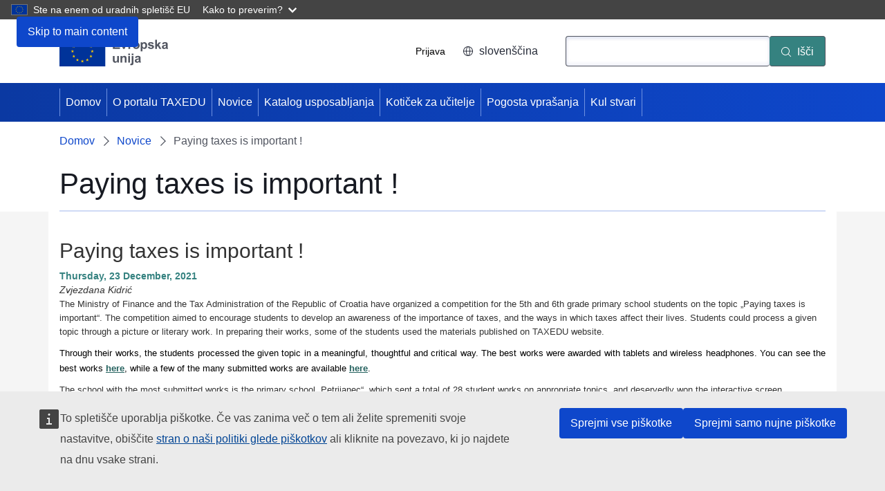

--- FILE ---
content_type: text/html; charset=UTF-8
request_url: https://taxedu.campaign.europa.eu/sl/node/3530
body_size: 8104
content:
<!DOCTYPE html>
<html lang="sl" dir="ltr">
  <head>
    <meta charset="utf-8" />
<meta http-equiv="X-UA-Compatible" content="IE=edge,chrome=1" />
<meta name="Generator" content="Drupal 10 (https://www.drupal.org)" />
<meta name="MobileOptimized" content="width" />
<meta name="HandheldFriendly" content="true" />
<meta name="viewport" content="width=device-width, initial-scale=1.0" />
<link rel="icon" href="/themes/custom/taxud_theme/images/favicons/eu/favicon.ico" type="image/vnd.microsoft.icon" />
<link rel="alternate" hreflang="en" href="https://taxedu.campaign.europa.eu/en/node/3530" />
<link rel="icon" href="/themes/custom/taxud_theme/images/favicons/eu/favicon.svg" type="image/svg+xml" />
<link rel="apple-touch-icon" href="/themes/custom/taxud_theme/images/favicons/eu/favicon.png" />
<link rel="canonical" href="https://taxedu.campaign.europa.eu/en/node/3530" />
<link rel="shortlink" href="https://taxedu.campaign.europa.eu/en/node/3530" />

    <title>Paying taxes is important ! | TAXEDU</title>
    <link rel="stylesheet" media="all" href="/sites/default/files/css/css_zn0TXzhS-ro-V1UKxO0_CfOGVhDQ2Y18s7aIxJu9MOg.css?delta=0&amp;language=sl&amp;theme=taxud_theme&amp;include=eJw1yUEOgCAMBMAPoTyJgGyUpLSEFpXfmxi9zGUEwQ5U-E1qEwZboJJ67DNgOPm39cLmdKqh-hQVzuI98rc7SYq0qE0qvLuz4FL_ulbJg_AAIrYoRQ" />
<link rel="stylesheet" media="all" href="/sites/default/files/css/css_Q9q3y8GvAi_cKEaZ99uEsIODAfzXMFm9u-xUdLblC2c.css?delta=1&amp;language=sl&amp;theme=taxud_theme&amp;include=eJw1yUEOgCAMBMAPoTyJgGyUpLSEFpXfmxi9zGUEwQ5U-E1qEwZboJJ67DNgOPm39cLmdKqh-hQVzuI98rc7SYq0qE0qvLuz4FL_ulbJg_AAIrYoRQ" />
<link rel="stylesheet" media="print" href="/sites/default/files/css/css_k88dPebdboJ5RCe_vx4z8oI2w1EyLfipoU9-LlHY6XE.css?delta=2&amp;language=sl&amp;theme=taxud_theme&amp;include=eJw1yUEOgCAMBMAPoTyJgGyUpLSEFpXfmxi9zGUEwQ5U-E1qEwZboJJ67DNgOPm39cLmdKqh-hQVzuI98rc7SYq0qE0qvLuz4FL_ulbJg_AAIrYoRQ" />
<link rel="stylesheet" media="all" href="/sites/default/files/css/css_sAuX3Q1kO_LvZJwACbs9qBnP-vRvjtozAfPSozPu_Bw.css?delta=3&amp;language=sl&amp;theme=taxud_theme&amp;include=eJw1yUEOgCAMBMAPoTyJgGyUpLSEFpXfmxi9zGUEwQ5U-E1qEwZboJJ67DNgOPm39cLmdKqh-hQVzuI98rc7SYq0qE0qvLuz4FL_ulbJg_AAIrYoRQ" />
<link rel="stylesheet" media="print" href="/sites/default/files/css/css_1mXJP6UPTY1dzr4p7_rYEwWxunNoof3ryEGxjjF_MhA.css?delta=4&amp;language=sl&amp;theme=taxud_theme&amp;include=eJw1yUEOgCAMBMAPoTyJgGyUpLSEFpXfmxi9zGUEwQ5U-E1qEwZboJJ67DNgOPm39cLmdKqh-hQVzuI98rc7SYq0qE0qvLuz4FL_ulbJg_AAIrYoRQ" />
<link rel="stylesheet" media="all" href="/sites/default/files/css/css__TmvcsuQEzfWnar1PLWRGCJBlju53VSdMSbF_9XALSA.css?delta=5&amp;language=sl&amp;theme=taxud_theme&amp;include=eJw1yUEOgCAMBMAPoTyJgGyUpLSEFpXfmxi9zGUEwQ5U-E1qEwZboJJ67DNgOPm39cLmdKqh-hQVzuI98rc7SYq0qE0qvLuz4FL_ulbJg_AAIrYoRQ" />

    
  </head>
  <body class="language-sl ecl-typography path-node page-node-type-taxedu-news">
        <a
  href="#main-content"
  class="ecl-link ecl-link--primary ecl-skip-link"
   id="skip-id"
>Skip to main content</a>

    <script type="application/json">{"utility":"globan","theme":"dark","logo":true,"link":true,"mode":false}</script>

      <div class="dialog-off-canvas-main-canvas" data-off-canvas-main-canvas>
      <header
  class="ecl-site-header "
  data-ecl-auto-init="SiteHeader"
>
  
      <div class="ecl-site-header__background">
      <div class="ecl-site-header__header">
        <div class="ecl-site-header__container ecl-container">
          <div class="ecl-site-header__top" data-ecl-site-header-top>
                <a
    class="ecl-link ecl-link--standalone ecl-site-header__logo-link"
    href="https://european-union.europa.eu/index_sl"
    aria-label="Domov - European Union"
  >
                            <picture
  class="ecl-picture ecl-site-header__picture"
   title="European&#x20;Union"
><source 
                  srcset="/themes/contrib/oe_theme/dist/eu/images/logo/standard-version/positive/logo-eu--sl.svg"
                          media="(min-width: 996px)"
                      ><img 
          class="ecl-site-header__logo-image"
              src="/themes/contrib/oe_theme/dist/eu/images/logo/condensed-version/positive/logo-eu--sl.svg"
              alt="European Union flag"
          ></picture>  </a>


            <div class="ecl-site-header__action">
                <nav role="navigation" aria-labelledby="block-taxud-theme-useraccountmenu-2-menu" id="block-taxud-theme-useraccountmenu-2">
            
  <h2 class="ecl-u-type-heading-2 visually-hidden" id="block-taxud-theme-useraccountmenu-2-menu">User account menu</h2>
  

        
              <ul>
              <li>
        <a href="/sl/user/login" data-drupal-link-system-path="user/login">Prijava</a>
              </li>
        </ul>
  


  </nav>
<div class="language-switcher-language-url" id="block-taxud-theme-languageswitchercontent" role="navigation">
  
    
      <div class="ecl-site-header__language"><a
    class="ecl-button ecl-button--tertiary ecl-site-header__language-selector"
    href="https://taxedu.campaign.europa.eu/sl/node/3530"
    data-ecl-language-selector
    role="button"
    aria-label="Change language, current language is slovenščina - slovenščina"
      aria-controls="language-list-overlay"
    ><span class="ecl-site-header__language-icon"><svg
  class="ecl-icon ecl-icon--s ecl-site-header__icon"
  focusable="false"
  aria-hidden="false"
   role="img"><title
    >slovenščina</title><use xlink:href="/themes/contrib/oe_theme/dist/eu/images/icons/sprites/icons.svg#global"></use></svg></span>slovenščina</a><div class="ecl-site-header__language-container" id="language-list-overlay" hidden data-ecl-language-list-overlay aria-labelledby="ecl-site-header__language-title" role="dialog"><div class="ecl-site-header__language-header"><div
        class="ecl-site-header__language-title"
        id="ecl-site-header__language-title"
      >Select your language</div><button
  class="ecl-button ecl-button--tertiary ecl-site-header__language-close ecl-button--icon-only"
  type="submit"
   data-ecl-language-list-close
><span class="ecl-button__container"><span class="ecl-button__label" data-ecl-label="true">Zapri</span><svg
  class="ecl-icon ecl-icon--m ecl-button__icon"
  focusable="false"
  aria-hidden="true"
   data-ecl-icon><use xlink:href="/themes/contrib/oe_theme/dist/eu/images/icons/sprites/icons.svg#close-filled"></use></svg></span></button></div><div
      class="ecl-site-header__language-content"
      data-ecl-language-list-content
    ><div class="ecl-site-header__language-category" data-ecl-language-list-eu><ul class="ecl-site-header__language-list"><li class="ecl-site-header__language-item"><a
  href="https://taxedu.campaign.europa.eu/bg/node/3530"
  class="ecl-link ecl-link--standalone ecl-link--no-visited ecl-site-header__language-link"
   hreflang="bg"
><span class="ecl-site-header__language-link-code">bg</span><span class="ecl-site-header__language-link-label" lang="bg">български</span></a></li><li class="ecl-site-header__language-item"><a
  href="https://taxedu.campaign.europa.eu/es/node/3530"
  class="ecl-link ecl-link--standalone ecl-link--no-visited ecl-site-header__language-link"
   hreflang="es"
><span class="ecl-site-header__language-link-code">es</span><span class="ecl-site-header__language-link-label" lang="es">español</span></a></li><li class="ecl-site-header__language-item"><a
  href="https://taxedu.campaign.europa.eu/cs/node/3530"
  class="ecl-link ecl-link--standalone ecl-link--no-visited ecl-site-header__language-link"
   hreflang="cs"
><span class="ecl-site-header__language-link-code">cs</span><span class="ecl-site-header__language-link-label" lang="cs">čeština</span></a></li><li class="ecl-site-header__language-item"><a
  href="https://taxedu.campaign.europa.eu/da/node/3530"
  class="ecl-link ecl-link--standalone ecl-link--no-visited ecl-site-header__language-link"
   hreflang="da"
><span class="ecl-site-header__language-link-code">da</span><span class="ecl-site-header__language-link-label" lang="da">dansk</span></a></li><li class="ecl-site-header__language-item"><a
  href="https://taxedu.campaign.europa.eu/de/node/3530"
  class="ecl-link ecl-link--standalone ecl-link--no-visited ecl-site-header__language-link"
   hreflang="de"
><span class="ecl-site-header__language-link-code">de</span><span class="ecl-site-header__language-link-label" lang="de">Deutsch</span></a></li><li class="ecl-site-header__language-item"><a
  href="https://taxedu.campaign.europa.eu/et/node/3530"
  class="ecl-link ecl-link--standalone ecl-link--no-visited ecl-site-header__language-link"
   hreflang="et"
><span class="ecl-site-header__language-link-code">et</span><span class="ecl-site-header__language-link-label" lang="et">eesti</span></a></li><li class="ecl-site-header__language-item"><a
  href="https://taxedu.campaign.europa.eu/el/node/3530"
  class="ecl-link ecl-link--standalone ecl-link--no-visited ecl-site-header__language-link"
   hreflang="el"
><span class="ecl-site-header__language-link-code">el</span><span class="ecl-site-header__language-link-label" lang="el">ελληνικά</span></a></li><li class="ecl-site-header__language-item"><a
  href="https://taxedu.campaign.europa.eu/en/node/3530"
  class="ecl-link ecl-link--standalone ecl-link--no-visited ecl-site-header__language-link"
   hreflang="en"
><span class="ecl-site-header__language-link-code">en</span><span class="ecl-site-header__language-link-label" lang="en">English</span></a></li><li class="ecl-site-header__language-item"><a
  href="https://taxedu.campaign.europa.eu/fr/node/3530"
  class="ecl-link ecl-link--standalone ecl-link--no-visited ecl-site-header__language-link"
   hreflang="fr"
><span class="ecl-site-header__language-link-code">fr</span><span class="ecl-site-header__language-link-label" lang="fr">français</span></a></li><li class="ecl-site-header__language-item"><a
  href="https://taxedu.campaign.europa.eu/ga/node/3530"
  class="ecl-link ecl-link--standalone ecl-link--no-visited ecl-site-header__language-link"
   hreflang="ga"
><span class="ecl-site-header__language-link-code">ga</span><span class="ecl-site-header__language-link-label" lang="ga">Gaeilge</span></a></li><li class="ecl-site-header__language-item"><a
  href="https://taxedu.campaign.europa.eu/hr/node/3530"
  class="ecl-link ecl-link--standalone ecl-link--no-visited ecl-site-header__language-link"
   hreflang="hr"
><span class="ecl-site-header__language-link-code">hr</span><span class="ecl-site-header__language-link-label" lang="hr">hrvatski</span></a></li><li class="ecl-site-header__language-item"><a
  href="https://taxedu.campaign.europa.eu/it/node/3530"
  class="ecl-link ecl-link--standalone ecl-link--no-visited ecl-site-header__language-link"
   hreflang="it"
><span class="ecl-site-header__language-link-code">it</span><span class="ecl-site-header__language-link-label" lang="it">italiano</span></a></li><li class="ecl-site-header__language-item"><a
  href="https://taxedu.campaign.europa.eu/lv/node/3530"
  class="ecl-link ecl-link--standalone ecl-link--no-visited ecl-site-header__language-link"
   hreflang="lv"
><span class="ecl-site-header__language-link-code">lv</span><span class="ecl-site-header__language-link-label" lang="lv">latviešu</span></a></li><li class="ecl-site-header__language-item"><a
  href="https://taxedu.campaign.europa.eu/lt/node/3530"
  class="ecl-link ecl-link--standalone ecl-link--no-visited ecl-site-header__language-link"
   hreflang="lt"
><span class="ecl-site-header__language-link-code">lt</span><span class="ecl-site-header__language-link-label" lang="lt">lietuvių</span></a></li><li class="ecl-site-header__language-item"><a
  href="https://taxedu.campaign.europa.eu/hu/node/3530"
  class="ecl-link ecl-link--standalone ecl-link--no-visited ecl-site-header__language-link"
   hreflang="hu"
><span class="ecl-site-header__language-link-code">hu</span><span class="ecl-site-header__language-link-label" lang="hu">magyar</span></a></li><li class="ecl-site-header__language-item"><a
  href="https://taxedu.campaign.europa.eu/mt/node/3530"
  class="ecl-link ecl-link--standalone ecl-link--no-visited ecl-site-header__language-link"
   hreflang="mt"
><span class="ecl-site-header__language-link-code">mt</span><span class="ecl-site-header__language-link-label" lang="mt">Malti</span></a></li><li class="ecl-site-header__language-item"><a
  href="https://taxedu.campaign.europa.eu/nl/node/3530"
  class="ecl-link ecl-link--standalone ecl-link--no-visited ecl-site-header__language-link"
   hreflang="nl"
><span class="ecl-site-header__language-link-code">nl</span><span class="ecl-site-header__language-link-label" lang="nl">Nederlands</span></a></li><li class="ecl-site-header__language-item"><a
  href="https://taxedu.campaign.europa.eu/pl/node/3530"
  class="ecl-link ecl-link--standalone ecl-link--no-visited ecl-site-header__language-link"
   hreflang="pl"
><span class="ecl-site-header__language-link-code">pl</span><span class="ecl-site-header__language-link-label" lang="pl">polski</span></a></li><li class="ecl-site-header__language-item"><a
  href="https://taxedu.campaign.europa.eu/pt/node/3530"
  class="ecl-link ecl-link--standalone ecl-link--no-visited ecl-site-header__language-link"
   hreflang="pt"
><span class="ecl-site-header__language-link-code">pt</span><span class="ecl-site-header__language-link-label" lang="pt">Português</span></a></li><li class="ecl-site-header__language-item"><a
  href="https://taxedu.campaign.europa.eu/ro/node/3530"
  class="ecl-link ecl-link--standalone ecl-link--no-visited ecl-site-header__language-link"
   hreflang="ro"
><span class="ecl-site-header__language-link-code">ro</span><span class="ecl-site-header__language-link-label" lang="ro">română</span></a></li><li class="ecl-site-header__language-item"><a
  href="https://taxedu.campaign.europa.eu/sk/node/3530"
  class="ecl-link ecl-link--standalone ecl-link--no-visited ecl-site-header__language-link"
   hreflang="sk"
><span class="ecl-site-header__language-link-code">sk</span><span class="ecl-site-header__language-link-label" lang="sk">slovenčina</span></a></li><li class="ecl-site-header__language-item"><a
  href="https://taxedu.campaign.europa.eu/sl/node/3530"
  class="ecl-link ecl-link--standalone ecl-link--no-visited ecl-site-header__language-link ecl-site-header__language-link--active"
   hreflang="sl"
><span class="ecl-site-header__language-link-code">sl</span><span class="ecl-site-header__language-link-label" lang="sl">slovenščina</span></a></li><li class="ecl-site-header__language-item"><a
  href="https://taxedu.campaign.europa.eu/fi/node/3530"
  class="ecl-link ecl-link--standalone ecl-link--no-visited ecl-site-header__language-link"
   hreflang="fi"
><span class="ecl-site-header__language-link-code">fi</span><span class="ecl-site-header__language-link-label" lang="fi">suomi</span></a></li><li class="ecl-site-header__language-item"><a
  href="https://taxedu.campaign.europa.eu/sv/node/3530"
  class="ecl-link ecl-link--standalone ecl-link--no-visited ecl-site-header__language-link"
   hreflang="sv"
><span class="ecl-site-header__language-link-code">sv</span><span class="ecl-site-header__language-link-label" lang="sv">svenska</span></a></li></ul></div></div></div></div>
  </div>
<div class="ecl-site-header__search-container" role="search">
  <a
    class="ecl-button ecl-button--tertiary ecl-site-header__search-toggle"
    href=""
    data-ecl-search-toggle="true"
    aria-controls="oe-search-search-form"
    aria-expanded="false"
  ><svg
  class="ecl-icon ecl-icon--s ecl-site-header__icon"
  focusable="false"
  aria-hidden="true"
   role="img"><use xlink:href="/themes/contrib/oe_theme/dist/eu/images/icons/sprites/icons.svg#search"></use></svg>Išči
  </a>
  <form
  class="ecl-search-form ecl-site-header__search"
  role="search"
   action="/sl/node/3530" method="post" id="oe-search-search-form" accept-charset="UTF-8" data-ecl-search-form
><div class="ecl-form-group"><label
                  for="edit-keys"
            id="edit-keys-label"
          class="ecl-form-label ecl-search-form__label"
    >Išči</label><input
      id="edit-keys"
      class="ecl-text-input ecl-text-input--m ecl-search-form__text-input form-search ecl-search-form__text-input"
      name="keys"
        type="search"
            
  ></div><button
  class="ecl-button ecl-button--primary ecl-search-form__button ecl-search-form__button"
  type="submit"
  
><span class="ecl-button__container"><svg
  class="ecl-icon ecl-icon--xs ecl-button__icon"
  focusable="false"
  aria-hidden="true"
   data-ecl-icon><use xlink:href="/themes/contrib/oe_theme/dist/eu/images/icons/sprites/icons.svg#search"></use></svg><span class="ecl-button__label" data-ecl-label="true">Išči</span></span></button><input autocomplete="off" data-drupal-selector="form-zji7rw2ffi9ulla9zix-avtymxxhisbx9fjqz4uhdfc" type="hidden" name="form_build_id" value="form-zjI7rW2ffI9uLlA9ziX_AVtyMXXhIsBX9FjQz4uHdfc" /><input data-drupal-selector="edit-oe-search-search-form" type="hidden" name="form_id" value="oe_search_search_form" /></form>
</div>


            </div>
          </div>
        </div>
      </div>
    </div>
              <div id="block-taxud-theme-mainnavigation--2">
  
    
      
      
                
                
                
                
                
                
          
      <nav
  class="ecl-menu"
  data-ecl-menu
  data-ecl-menu-max-lines="2"
  data-ecl-auto-init="Menu"
      data-ecl-menu-label-open="Menu"
        data-ecl-menu-label-close="Zapri"
    aria-expanded="false"
  role="navigation" aria-label="Site&#x20;navigation"
><div class="ecl-menu__overlay"></div><div class="ecl-container ecl-menu__container"><button
  class="ecl-button ecl-button--tertiary ecl-menu__open ecl-button--icon-only"
  type="button"
   data-ecl-menu-open aria-expanded="false"
><span class="ecl-button__container"><svg
  class="ecl-icon ecl-icon--m ecl-button__icon"
  focusable="false"
  aria-hidden="true"
   data-ecl-icon><use xlink:href="/themes/contrib/oe_theme/dist/eu/images/icons/sprites/icons.svg#hamburger"></use></svg><svg
  class="ecl-icon ecl-icon--s ecl-button__icon"
  focusable="false"
  aria-hidden="true"
   data-ecl-icon><use xlink:href="/themes/contrib/oe_theme/dist/eu/images/icons/sprites/icons.svg#close-filled"></use></svg><span class="ecl-button__label" data-ecl-label="true">Menu</span></span></button><section class="ecl-menu__inner" data-ecl-menu-inner aria-label="Menu"><header class="ecl-menu__inner-header"><button
  class="ecl-button ecl-button--ghost ecl-menu__close"
  type="submit"
   data-ecl-menu-close
><span class="ecl-button__container"><span class="ecl-button__label" data-ecl-label="true">Zapri</span><svg
  class="ecl-icon ecl-icon--s ecl-button__icon"
  focusable="false"
  aria-hidden="true"
   data-ecl-icon><use xlink:href="/themes/contrib/oe_theme/dist/eu/images/icons/sprites/icons.svg#close-filled"></use></svg></span></button><div class="ecl-menu__title">Menu</div><button
  class="ecl-button ecl-button--ghost ecl-menu__back"
  type="submit"
   data-ecl-menu-back
><span class="ecl-button__container"><svg
  class="ecl-icon ecl-icon--xs ecl-icon--rotate-270 ecl-button__icon"
  focusable="false"
  aria-hidden="true"
   data-ecl-icon><use xlink:href="/themes/contrib/oe_theme/dist/eu/images/icons/sprites/icons.svg#corner-arrow"></use></svg><span class="ecl-button__label" data-ecl-label="true">Back</span></span></button></header><button
  class="ecl-button ecl-button--ghost ecl-menu__item ecl-menu__items-previous ecl-button--icon-only"
  type="button"
   data-ecl-menu-items-previous tabindex="-1"
><span class="ecl-button__container"><svg
  class="ecl-icon ecl-icon--s ecl-icon--rotate-270 ecl-button__icon"
  focusable="false"
  aria-hidden="true"
   data-ecl-icon><use xlink:href="/themes/contrib/oe_theme/dist/eu/images/icons/sprites/icons.svg#corner-arrow"></use></svg><span class="ecl-button__label" data-ecl-label="true">Previous items</span></span></button><button
  class="ecl-button ecl-button--ghost ecl-menu__item ecl-menu__items-next ecl-button--icon-only"
  type="button"
   data-ecl-menu-items-next tabindex="-1"
><span class="ecl-button__container"><svg
  class="ecl-icon ecl-icon--s ecl-icon--rotate-90 ecl-button__icon"
  focusable="false"
  aria-hidden="true"
   data-ecl-icon><use xlink:href="/themes/contrib/oe_theme/dist/eu/images/icons/sprites/icons.svg#corner-arrow"></use></svg><span class="ecl-button__label" data-ecl-label="true">Next items</span></span></button><ul class="ecl-menu__list" data-ecl-menu-list><li class="ecl-menu__item" data-ecl-menu-item id="ecl-menu-item-ecl-menu-491331622-0"><a
  href="/sl"
  class="ecl-link ecl-link--standalone ecl-menu__link"
   data-ecl-menu-link id="ecl-menu-item-ecl-menu-491331622-0-link"
>Domov</a></li><li class="ecl-menu__item" data-ecl-menu-item id="ecl-menu-item-ecl-menu-491331622-1"><a
  href="/sl/about-us"
  class="ecl-link ecl-link--standalone ecl-menu__link"
   data-ecl-menu-link id="ecl-menu-item-ecl-menu-491331622-1-link"
>O portalu TAXEDU</a></li><li class="ecl-menu__item" data-ecl-menu-item id="ecl-menu-item-ecl-menu-491331622-2"><a
  href="/sl/news"
  class="ecl-link ecl-link--standalone ecl-menu__link"
   data-ecl-menu-link id="ecl-menu-item-ecl-menu-491331622-2-link"
>Novice</a></li><li class="ecl-menu__item" data-ecl-menu-item id="ecl-menu-item-ecl-menu-491331622-3"><a
  href="/sl/resources"
  class="ecl-link ecl-link--standalone ecl-menu__link"
   data-ecl-menu-link id="ecl-menu-item-ecl-menu-491331622-3-link"
>Katalog usposabljanja</a></li><li class="ecl-menu__item" data-ecl-menu-item id="ecl-menu-item-ecl-menu-491331622-4"><a
  href="/sl/teachers-corner"
  class="ecl-link ecl-link--standalone ecl-menu__link"
   data-ecl-menu-link id="ecl-menu-item-ecl-menu-491331622-4-link"
>Kotiček za učitelje</a></li><li class="ecl-menu__item" data-ecl-menu-item id="ecl-menu-item-ecl-menu-491331622-5"><a
  href="/sl/faq"
  class="ecl-link ecl-link--standalone ecl-menu__link"
   data-ecl-menu-link id="ecl-menu-item-ecl-menu-491331622-5-link"
>Pogosta vprašanja</a></li><li class="ecl-menu__item" data-ecl-menu-item id="ecl-menu-item-ecl-menu-491331622-6"><a
  href="/sl/coolstuff"
  class="ecl-link ecl-link--standalone ecl-menu__link"
   data-ecl-menu-link id="ecl-menu-item-ecl-menu-491331622-6-link"
>Kul stvari</a></li></ul></section></div></nav>


  </div>


  </header>

        <div id="block-taxud-theme-pageheader">
  
    
      
            
  

<div
  class="ecl-page-header"
  
><div class="ecl-container"><nav
  class="ecl-breadcrumb ecl-page-header__breadcrumb"
   aria-label="You&#x20;are&#x20;here&#x3A;" aria-label="" data-ecl-breadcrumb="true"
><ol class="ecl-breadcrumb__container"><li class="ecl-breadcrumb__segment" data-ecl-breadcrumb-item="static"><a
  href="/sl"
  class="ecl-link ecl-link--standalone ecl-link--no-visited ecl-breadcrumb__link"
  
>Domov</a><svg
  class="ecl-icon ecl-icon--fluid ecl-breadcrumb__icon"
  focusable="false"
  aria-hidden="true"
   role="presentation"><use xlink:href="/themes/contrib/oe_theme/dist/eu/images/icons/sprites/icons.svg#corner-arrow"></use></svg></li><li class="ecl-breadcrumb__segment" data-ecl-breadcrumb-item="static"><a
  href="/sl/news"
  class="ecl-link ecl-link--standalone ecl-link--no-visited ecl-breadcrumb__link"
  
>Novice</a><svg
  class="ecl-icon ecl-icon--fluid ecl-breadcrumb__icon"
  focusable="false"
  aria-hidden="true"
   role="presentation"><use xlink:href="/themes/contrib/oe_theme/dist/eu/images/icons/sprites/icons.svg#corner-arrow"></use></svg></li><li class="ecl-breadcrumb__segment ecl-breadcrumb__current-page" data-ecl-breadcrumb-item="static" aria-current="page"><span>Paying taxes is important !</span></li></ol></nav><div class="ecl-page-header__info"><h1 class="ecl-page-header__title"><span>Paying taxes is important !</span></h1></div></div></div>
  </div>


  
<main class="ecl-u-pb-xl" id="main-content">
  <div class="ecl-container">
    <div class="ecl-row">
      <div class="ecl-col-s-12">
          <div>
    <div data-drupal-messages-fallback class="hidden"></div>
<div class="row">
  <div class="col-md-12">
      <div class="news-content-image">
            <img loading="lazy" src="/sites/default/files/styles/news_content/public/2021-12/Paying_taxes_is_important.jpg?itok=AsloWWtM" width="1108" height="350" alt="" />



      </div>
      <div class="news-content">
          <h2>Paying taxes is important !</h2>
          <div class="news-date">
              <time datetime="2021-12-23T12:00:00Z">Thursday, 23 December, 2021</time>

          </div>
          <div class="news-author">
              <i>Zvjezdana Kidrić </i><br>
          </div>
          <div class="news-content-body">
              <p><span style="font-size:11pt"><span style="font-family:Calibri,sans-serif"><span style="font-size:10.0pt"><span style="font-family:&quot;Arial&quot;,sans-serif">The Ministry of Finance and the Tax Administration of the Republic of Croatia have organized a competition for the 5th and 6th grade primary school students on the topic „Paying taxes is important“. The competition aimed to encourage students to develop an awareness of the importance of taxes, and the ways in which taxes affect their lives. Students could process a given topic through a picture or literary work. In preparing their works, some of the students used the materials published on TAXEDU website.</span></span></span></span></p>

<p class="Default" style="text-align:justify"><span style="font-size:12pt"><span style="line-height:115%"><span style="font-family:&quot;Times New Roman&quot;,serif"><span style="color:black"><span style="font-size:10.0pt"><span style="line-height:115%"><span style="font-family:&quot;Arial&quot;,sans-serif">Through their works, the students processed the given topic in a meaningful, thoughtful and critical way. The best works were awarded with tablets and wireless headphones. You can see the best works </span></span></span><a href="https://www.porezna-uprava.hr/Stranice/Kreativni-natje%C4%8Daj-za-u%C4%8Denike-petih-i-%C5%A1estih-razreda-osnovnih-%C5%A1kola.aspx" style="color:blue; text-decoration:underline"><span style="font-size:10.0pt"><span style="line-height:115%"><span style="font-family:&quot;Arial&quot;,sans-serif">here</span></span></span></a><span style="font-size:10.0pt"><span style="line-height:115%"><span style="font-family:&quot;Arial&quot;,sans-serif">, while a few of the many submitted works are available </span></span></span><a href="https://www.porezna-uprava.hr/Documents/Galerija%20radova_17_12_21.pdf?csf=1&amp;e=MD3icP" style="color:blue; text-decoration:underline"><span style="font-size:10.0pt"><span style="line-height:115%"><span style="font-family:&quot;Arial&quot;,sans-serif">here</span></span></span></a><span style="font-size:10.0pt"><span style="line-height:115%"><span style="font-family:&quot;Arial&quot;,sans-serif">.</span></span></span></span></span></span></span></p>

<p><span style="font-size:10.0pt"><span style="font-family:&quot;Arial&quot;,sans-serif">The school with the most submitted works is the primary school „Petrijanec“, which sent a total of 28 student works on appropriate topics, and deservedly won the interactive screen.</span></span></p>

          </div>
                    <div class="news-content-body">
              <div class="views-element-container"><div class="view view-taxedu-faq view-id-taxedu-faq view-display-id-page js-view-dom-id-38d8212117998049279a8c72d17ec37dd7259d6aee64f0ddb4bab443af8dd595">
  
  
  

  
  
  

  <div class="item-list">
  
  <ol class="nav nav-tabs nav-stacked">

          <li><div class="views-field views-field-field-taxedu-language"><div class="field-content">Hrvatski <span class="text-right"><i class="glyphicon glyphicon-menu-down" id="faq-down" aria-hidden="true"></i> <i class="glyphicon glyphicon-menu-up" id="faq-up" aria-hidden="true"></i></span></div></div><div class="views-field views-field-body"><div class="field-content"><h2>Plaćati porez je bitno! </h2>
<p class="Default"><span><span><span><span><span lang="HR"><span><span>Ministarstvo financija, Porezna uprava Republike Hrvatske organizirala je nagradni natječaj za učenike 5. i 6. razreda osnovnih škola na temu „Plaćati porez je bitno“. Natječajem se željelo potaknuti učenike da razviju svijest o važnosti poreza i na koje sve načine porezi utječu na njihove živote. Učenici su zadanu temu mogli obraditi slikom ili literarnim radom. Prilikom izrade radova neki od učenika su se koristili materijalima objavljenim na Internet portalu TAXEDU.</span></span></span></span></span></span></span></p>

<p class="Default"><span><span><span><span><span lang="HR"><span><span>Učenici su zadanu temu kroz svoje radove obradili sadržajno, promišljeno i kritički. Nagrade za najbolje radove bili su tableti i bežične slušalice. Najbolje radove možete pogledati </span></span></span><a href="https://www.porezna-uprava.hr/Stranice/Kreativni-natje%C4%8Daj-za-u%C4%8Denike-petih-i-%C5%A1estih-razreda-osnovnih-%C5%A1kola.aspx"><span><span><span>ovdje</span></span></span></a><span lang="HR"><span><span>, dok neke od mnoštva pristiglih radova možete pogledati o </span></span></span><a href="https://www.porezna-uprava.hr/Documents/Galerija%20radova_17_12_21.pdf?csf=1&amp;e=MD3icP"><span><span><span>ovdje</span></span></span></a><span lang="HR"><span><span>. </span></span></span></span></span></span></span></p>

<p class="Default"><span><span><span><span><span lang="HR"><span><span>Škola s najviše poslanih radova je osnovna škola „Petrijanec“, koja je ukupno poslala 28 učeničkih radova primjerenih temi, i time zasluženo osvojila <span>interaktivni ekran.</span></span></span></span></span></span></span></span></p>
</div></div></li>
    
  </ol>

</div>

    

  
  

  
  
</div>
</div>

          </div>
                </div>
      <div class="row">
          <div class="return-news-list">
              <a href="/sl/news" class="return">
                  <i class="fa fa-caret-left padding-right-10" aria-hidden="true"></i>
                  Nazaj na seznam novic
              </a>
          </div>
      </div>
  </div>
</div>

  </div>

      </div>
    </div>
  </div>
</main>

        <aside>
  <div class="region region-content-bottom-new">
    <div class="container taxedu-footer">
      <div class="col-sm-5 logo">
        <div class="row">
          <div>
            <img class="bottom-banner-image" src="/themes/custom/taxud_theme/images/taxedu-logos-nou.png" alt="Davki gradijo mojo prihodnost"/>
            <span class="bottom-banner-title"><strong>Davki gradijo mojo prihodnost</strong></span>
          </div>
          <div class="col-sm-3 footer-title force-block">
            <div class="accessibility-link">
              <a href="/sl/accessibility" aria-label="Dostopnost">
                <span aria-hidden="true">Dostopnost</span>
                <span class="sr-only">Dostopnost</span>
              </a>
            </div>
          </div>
        </div>
      </div>
      <div class="col-sm-3">
        <div class="row">
          <div class="col-sm-9 footer-title national force-block">
            <span>Kontaktni podatki</span>
          </div>
          <div class="col-sm-3 footer-title force-block">
            <div class="contacts">
              <a href="/sl/tax-authorities" aria-label="Kontaktni podatki">
                          <span class="fa-stack fa-2x" aria-hidden="true">
                              <i class="fa fa-circle fa-stack-2x"></i>
                              <i class="fa fa-globe fa-stack-1x"></i>
                          </span>
                <span class="sr-only">Kontaktni podatki</span>
              </a>
            </div>
          </div>
        </div>
      </div>
      <div class="col-sm-4">
        <div class="row">
          <div class="col-sm-6 footer-title connect force-block">
            <span>Stik z nami</span>
          </div>
          <div class="col-sm-3 footer-title force-block">
            <div class="col-sm-6">
              <div class="view view--taxedu-social-links view-id-_taxedu_social_links view-display-id-default view-dom-id-68ef5926ffceda1861c2a672e5357df6 contextual-links-region">
                <div class="view-content">
                  <div class="item-list">
                    <i class="bi bi-facebook"></i>
                    <ul class="social-icons-round">
                      <li class="">
                        <a href="https://www.facebook.com/taxeduportal" aria-label="Visit our Facebook page" target="_blank" rel="noopener noreferrer">
                                              <span class="fa-stack fa-2x" aria-hidden="true">
                                                  <i class="fa fa-circle fa-stack-2x"></i>
                                                  <i class="fa fa-facebook fa-stack-1x"></i>
                                              </span>
                          <span class="sr-only">Visit our Facebook page</span>
                        </a></li>
                      <li class="">
                        <a href="https://www.instagram.com/taxeduportal/" aria-label="Visit our Instagram page" target="_blank" rel="noopener noreferrer">
                                              <span class="fa-stack fa-2x" aria-hidden="true">
                                                  <i class="fa fa-circle fa-stack-2x"></i>
                                                  <i class="fa fa-instagram fa-stack-1x"></i>
                                              </span>
                          <span class="sr-only">Visit our Instagram page</span>
                        </a></li>
                      <li class="">
                        <a href="/sl/webform/contact" aria-label="Visit our Contact us page">
                                              <span class="fa-stack fa-2x" aria-hidden="true">
                                                  <i class="fa fa-circle fa-stack-2x"></i>
                                                  <i class="fa fa-at fa-stack-1x"></i>
                                              </span>
                          <span class="sr-only">Visit our Contact us page</span>
                        </a></li>
                    </ul>
                  </div>
                </div>
              </div>
            </div>
          </div>
        </div>
      </div>
    </div>
  </div>
</aside>


<footer
  class="ecl-site-footer"
  
><div class="ecl-container ecl-site-footer__container"><div class="ecl-site-footer__row"><div class="ecl-site-footer__column"><div class="ecl-site-footer__section"><a
  href="https://european-union.europa.eu/index_sl"
  class="ecl-link ecl-link--standalone ecl-site-footer__logo-link"
  
><picture
  class="ecl-picture ecl-site-footer__picture"
   title="European&#x20;Union"
><source 
                  srcset="/themes/contrib/oe_theme/dist/eu/images/logo/standard-version/positive/logo-eu--sl.svg"
                          media="(min-width: 996px)"
                      ><img 
          class="ecl-site-footer__logo-image"
              src="/themes/contrib/oe_theme/dist/eu/images/logo/condensed-version/positive/logo-eu--sl.svg"
              alt="European Union flag"
          ></picture></a></div></div><div class="ecl-site-footer__column"><div class="ecl-site-footer__section"><div class="ecl-site-footer__title">Kontaktirajte EU</div><ul class="ecl-site-footer__list"><li class="ecl-site-footer__list-item"><a
  href="tel:0080067891011"
  class="ecl-link ecl-link--standalone ecl-site-footer__link"
  
>Pokličite nas 00 800 6 7 8 9 10 11</a></li><li class="ecl-site-footer__list-item"><a
  href="https://europa.eu/european-union/contact/call-us_sl"
  class="ecl-link ecl-link--standalone ecl-site-footer__link"
  
>Pokličite druge telefonske številke</a></li><li class="ecl-site-footer__list-item"><a
  href="https://europa.eu/european-union/contact/write-to-us_sl"
  class="ecl-link ecl-link--standalone ecl-site-footer__link"
  
>Pišite nam s kontaktnim obrazcem</a></li><li class="ecl-site-footer__list-item"><a
  href="https://europa.eu/european-union/contact/meet-us_sl"
  class="ecl-link ecl-link--standalone ecl-site-footer__link"
  
>Obiščite nas v lokalni pisarni EU</a></li></ul></div><div class="ecl-site-footer__section"><div class="ecl-site-footer__title">Družbeni mediji</div><ul class="ecl-site-footer__list"><li class="ecl-site-footer__list-item"><a
  href="https://europa.eu/european-union/contact/social-networks_sl"
  class="ecl-link ecl-link--standalone ecl-site-footer__link"
  
>Poiščite nas na družbenih medijih EU</a></li></ul></div></div><div class="ecl-site-footer__column"><div class="ecl-site-footer__section"><div class="ecl-site-footer__title">Pravni pogoji</div><ul class="ecl-site-footer__list"><li class="ecl-site-footer__list-item"><a
  href="https://europa.eu/european-union/abouteuropa_sl"
  class="ecl-link ecl-link--standalone ecl-site-footer__link"
  
>O spletišču</a></li><li class="ecl-site-footer__list-item"><a
  href="https://europa.eu/european-union/abouteuropa/language-policy_sl"
  class="ecl-link ecl-link--standalone ecl-site-footer__link"
  
>Jezikovna politika</a></li><li class="ecl-site-footer__list-item"><a
  href="https://europa.eu/european-union/abouteuropa/privacy-policy_sl"
  class="ecl-link ecl-link--standalone ecl-site-footer__link"
  
>Politika varstva zasebnost</a></li><li class="ecl-site-footer__list-item"><a
  href="https://europa.eu/european-union/abouteuropa/legal_notices_sl"
  class="ecl-link ecl-link--standalone ecl-site-footer__link"
  
>Pravno obvestilo</a></li><li class="ecl-site-footer__list-item"><a
  href="https://europa.eu/european-union/abouteuropa/cookies_sl"
  class="ecl-link ecl-link--standalone ecl-site-footer__link"
  
>Dostopnost</a></li></ul></div><div class="ecl-site-footer__section"><div class="ecl-site-footer__title">Institucije EU</div><ul class="ecl-site-footer__list"><li class="ecl-site-footer__list-item"><a
  href="http://www.europarl.europa.eu/portal/sl"
  class="ecl-link ecl-link--standalone ecl-site-footer__link"
  
>Evropski parlament</a></li><li class="ecl-site-footer__list-item"><a
  href="http://www.consilium.europa.eu/sl/european-council/"
  class="ecl-link ecl-link--standalone ecl-site-footer__link"
  
>Evropski svet</a></li><li class="ecl-site-footer__list-item"><a
  href="http://www.consilium.europa.eu/sl/home/"
  class="ecl-link ecl-link--standalone ecl-site-footer__link"
  
>Council of the European Union</a></li><li class="ecl-site-footer__list-item"><a
  href="http://ec.europa.eu/index_sl.htm"
  class="ecl-link ecl-link--standalone ecl-site-footer__link"
  
>Evropska komisija</a></li><li class="ecl-site-footer__list-item"><a
  href="http://curia.europa.eu/jcms/jcms/j_6/sl/"
  class="ecl-link ecl-link--standalone ecl-site-footer__link"
  
>Sodišče Evropske unije</a></li><li class="ecl-site-footer__list-item"><a
  href="https://www.ecb.europa.eu/home/languagepolicy/html/index.sl.html"
  class="ecl-link ecl-link--standalone ecl-site-footer__link"
  
>Evropska centralna banka (ECB)</a></li><li class="ecl-site-footer__list-item"><a
  href="http://www.eca.europa.eu/sl"
  class="ecl-link ecl-link--standalone ecl-site-footer__link"
  
>Evropsko računsko sodišče</a></li><li class="ecl-site-footer__list-item"><a
  href="https://eeas.europa.eu/headquarters/headquarters-homepage_en"
  class="ecl-link ecl-link--standalone ecl-site-footer__link"
  
>Evropska služba za zunanje delovanje</a></li><li class="ecl-site-footer__list-item"><a
  href="http://www.eesc.europa.eu/?i=portal.sl.home"
  class="ecl-link ecl-link--standalone ecl-site-footer__link"
  
>Evropski ekonomsko-socialni odbor</a></li><li class="ecl-site-footer__list-item"><a
  href="http://cor.europa.eu/sl/"
  class="ecl-link ecl-link--standalone ecl-site-footer__link"
  
>Evropski odbor regij</a></li><li class="ecl-site-footer__list-item"><a
  href="https://www.eib.org/en/index.htm"
  class="ecl-link ecl-link--standalone ecl-site-footer__link"
  
>Evropska investicijska banka (EIB)</a></li><li class="ecl-site-footer__list-item"><a
  href="https://www.ombudsman.europa.eu/sl/home"
  class="ecl-link ecl-link--standalone ecl-site-footer__link"
  
>Evropski varuh človekovih pravic</a></li><li class="ecl-site-footer__list-item"><a
  href="https://www.edps.europa.eu/_sl"
  class="ecl-link ecl-link--standalone ecl-site-footer__link"
  
>Evropski nadzornik za varstvo podatkov</a></li><li class="ecl-site-footer__list-item"><a
  href="https://edpb.europa.eu/edpb_sl"
  class="ecl-link ecl-link--standalone ecl-site-footer__link"
  
>Evropski odbor za varstvo podatkov</a></li><li class="ecl-site-footer__list-item"><a
  href="https://epso.europa.eu/home_sl"
  class="ecl-link ecl-link--standalone ecl-site-footer__link"
  
>Evropski urad za izbor osebja</a></li><li class="ecl-site-footer__list-item"><a
  href="https://op.europa.eu/sl/home"
  class="ecl-link ecl-link--standalone ecl-site-footer__link"
  
>Urad za publikacije Evropske unije</a></li><li class="ecl-site-footer__list-item"><a
  href="https://europa.eu/european-union/about-eu/agencies_sl"
  class="ecl-link ecl-link--standalone ecl-site-footer__link"
  
>Agencije</a></li></ul></div></div></div></div></footer>


  <script type="application/json">{"utility":"analytics","siteID":"125","sitePath":["taxedu.campaign.europa.eu"],"is404":false,"is403":false,"instance":"europa.eu"}</script>
  </div>

    <script type="application/json">{"utility":"cck"}</script>

    <script type="application/json" data-drupal-selector="drupal-settings-json">{"path":{"baseUrl":"\/","pathPrefix":"sl\/","currentPath":"node\/3530","currentPathIsAdmin":false,"isFront":false,"currentLanguage":"sl"},"pluralDelimiter":"\u0003","suppressDeprecationErrors":true,"ajaxTrustedUrl":{"form_action_p_pvdeGsVG5zNF_XLGPTvYSKCf43t8qZYSwcfZl2uzM":true},"user":{"uid":0,"permissionsHash":"64577047e9de44e07d524d207082fa33e83eca208b7e7feb16fe65eedbff9453"}}</script>
<script src="/sites/default/files/js/js_w9EgHbneJgXZ3uSuihmprNlhaiUMGGo_q0VALSSIh5U.js?scope=footer&amp;delta=0&amp;language=sl&amp;theme=taxud_theme&amp;include=eJxVzFsKwzAMRNEN5bEkI9eDG5ClIMlNsvsSiD_yOffAKFJ80bB-tO0qkEi8ZSO7EvqkQ3EGTIiT_-pdD-RQZV-L9Z14GXv2RhasVGBT0NnLc1BZM_HscfEm9UWCwwf8AQ31OPg"></script>
<script src="https://webtools.europa.eu/load.js" defer></script>
<script src="/sites/default/files/js/js_0k5AFSF6ZNZWQ1UwjMnoUgkeiu4bXH6-jlEMS9iDBGM.js?scope=footer&amp;delta=2&amp;language=sl&amp;theme=taxud_theme&amp;include=eJxVzFsKwzAMRNEN5bEkI9eDG5ClIMlNsvsSiD_yOffAKFJ80bB-tO0qkEi8ZSO7EvqkQ3EGTIiT_-pdD-RQZV-L9Z14GXv2RhasVGBT0NnLc1BZM_HscfEm9UWCwwf8AQ31OPg"></script>

  </body>
</html>
